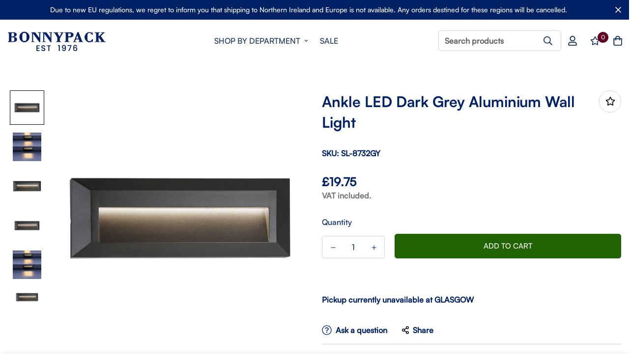

--- FILE ---
content_type: text/html; charset=utf-8
request_url: https://bonnypack.com/products/ankle-outdoor-led-dark-grey-garden-pathway-patio-wall-bracket-light?view=grid-card-item
body_size: 3414
content:


<link href="//bonnypack.com/cdn/shop/t/14/assets/component-product-card.css?v=158582008859344454911663183002" rel="stylesheet" type="text/css" media="all" />


<div class="sf-column"><div class="sf__pcard cursor-pointer sf-prod__block sf__pcard-style-4" data-view="card" data-product-id="4764542730318">  
      <div class="sf__pcard-image ">
        <div class="overflow-hidden cursor-pointer relative sf__image-box">
          
          <div class="flex justify-center items-center">
            <a href="/products/ankle-outdoor-led-dark-grey-garden-pathway-patio-wall-bracket-light" class="block w-full">
                
                  <div class="spc__main-img"><responsive-image class="sf-image" data-image-loading style="--aspect-ratio: 1/1;">
                      <img
                          srcset="//bonnypack.com/cdn/shop/files/sl-8732gy__1.jpg?v=1764089931&width=165 165w,//bonnypack.com/cdn/shop/files/sl-8732gy__1.jpg?v=1764089931&width=360 360w,//bonnypack.com/cdn/shop/files/sl-8732gy__1.jpg?v=1764089931&width=533 533w,//bonnypack.com/cdn/shop/files/sl-8732gy__1.jpg?v=1764089931&width=720 720w,//bonnypack.com/cdn/shop/files/sl-8732gy__1.jpg?v=1764089931&width=940 940w,//bonnypack.com/cdn/shop/files/sl-8732gy__1.jpg?v=1764089931&width=1066 1066w,//bonnypack.com/cdn/shop/files/sl-8732gy__1.jpg?v=1764089931&width=1500 1500w,//bonnypack.com/cdn/shop/files/sl-8732gy__1.jpg?v=1764089931 1500w"
                          src="//bonnypack.com/cdn/shop/files/sl-8732gy__1.jpg?v=1764089931&width=360"
                          sizes="(min-width: 1600px) 367px, (min-width: 990px) calc((100vw - 130px) / 4), (min-width: 750px) calc((100vw - 120px) / 3), calc((100vw - 35px) / 2)"
                          alt="Ankle LED Dark Grey Aluminium Wall Light"
                          loading="lazy"
                          class="se-out w-full h-full"
                          width="1500"
                          height="1500"
                          alt="Ankle LED Dark Grey Aluminium Wall Light"
                      >
                    </responsive-image>
                  </div><div class="spc__hover-img"><responsive-image class="sf-image" data-image-loading style="--aspect-ratio: 1/1;">
                        <img
                            srcset="//bonnypack.com/cdn/shop/files/sl-8732gy__2.jpg?v=1764089931&width=165 165w,//bonnypack.com/cdn/shop/files/sl-8732gy__2.jpg?v=1764089931&width=360 360w,//bonnypack.com/cdn/shop/files/sl-8732gy__2.jpg?v=1764089931&width=533 533w,//bonnypack.com/cdn/shop/files/sl-8732gy__2.jpg?v=1764089931&width=720 720w,//bonnypack.com/cdn/shop/files/sl-8732gy__2.jpg?v=1764089931&width=940 940w,//bonnypack.com/cdn/shop/files/sl-8732gy__2.jpg?v=1764089931&width=1066 1066w,//bonnypack.com/cdn/shop/files/sl-8732gy__2.jpg?v=1764089931&width=1500 1500w,//bonnypack.com/cdn/shop/files/sl-8732gy__2.jpg?v=1764089931 1500w"
                            src="//bonnypack.com/cdn/shop/files/sl-8732gy__2.jpg?v=1764089931&width=360"
                            sizes="(min-width: 1600px) 367px, (min-width: 990px) calc((100vw - 130px) / 4), (min-width: 750px) calc((100vw - 120px) / 3), calc((100vw - 35px) / 2)"
                            alt="Ankle LED Dark Grey Aluminium Wall Light"
                            loading="lazy"
                            class="se-out w-full h-full"
                            width="1500"
                            height="1500"
                            alt="Ankle LED Dark Grey Aluminium Wall Light"
                        >
                      </responsive-image>
                    </div>
            </a>
          </div>

          
<div class="sf__pcard-tags absolute flex flex-wrap">
              
                
                  
                
                  
                
                  
                
                  
                
              
              
            </div><span class="prod__tag prod__tag--soldout" style="display: none;">Sold Out</span><div class="sf__pcard-action">
                  <div class="sf__pcard-group-action">
                    

                      
                        

  <button
    class="sf__tooltip-item sf__btn-icon sf-wishlist__button sf__tooltip-top sf__tooltip-style-1"
    type="button"
    data-product-handle="ankle-outdoor-led-dark-grey-garden-pathway-patio-wall-bracket-light"
  >
    <span class="sf__tooltip-icon block">
      <svg class="w-[20px] h-[20px]" fill="currentColor" xmlns="http://www.w3.org/2000/svg" viewBox="0 0 576 512"><path d="M528.1 171.5L382 150.2 316.7 17.8c-11.7-23.6-45.6-23.9-57.4 0L194 150.2 47.9 171.5c-26.2 3.8-36.7 36.1-17.7 54.6l105.7 103-25 145.5c-4.5 26.3 23.2 46 46.4 33.7L288 439.6l130.7 68.7c23.2 12.2 50.9-7.4 46.4-33.7l-25-145.5 105.7-103c19-18.5 8.5-50.8-17.7-54.6zM388.6 312.3l23.7 138.4L288 385.4l-124.3 65.3 23.7-138.4-100.6-98 139-20.2 62.2-126 62.2 126 139 20.2-100.6 98z"/></svg>
    </span><span class="sf__tooltip-content sf-wishlist__button-content" data-revert-text="Remove from wishlist">
      Add to wishlist
    </span>
  </button>


                      



  <button
    class="sf__tooltip-item sf__btn-icon sf-pqv__button sf__tooltip-top sf__tooltip-style-1"
    type="button"
    data-product-handle="ankle-outdoor-led-dark-grey-garden-pathway-patio-wall-bracket-light"
  >
    <span class="sf__tooltip-icon block">
      <svg class="w-[20px] h-[20px]" fill="currentColor" stroke="currentColor" xmlns="http://www.w3.org/2000/svg" viewBox="0 0 576 512"><path d="M569.354 231.631C512.969 135.948 407.808 72 288 72 168.14 72 63.004 135.994 6.646 231.63a47.999 47.999 0 0 0 0 48.739C63.032 376.053 168.192 440 288 440c119.86 0 224.996-63.994 281.354-159.631a48.002 48.002 0 0 0 0-48.738zM416 228c0 68.483-57.308 124-128 124s-128-55.517-128-124 57.308-124 128-124 128 55.517 128 124zm125.784 36.123C489.837 352.277 393.865 408 288 408c-106.291 0-202.061-56.105-253.784-143.876a16.006 16.006 0 0 1 0-16.247c29.072-49.333 73.341-90.435 127.66-115.887C140.845 158.191 128 191.568 128 228c0 85.818 71.221 156 160 156 88.77 0 160-70.178 160-156 0-36.411-12.833-69.794-33.875-96.01 53.76 25.189 98.274 66.021 127.66 115.887a16.006 16.006 0 0 1-.001 16.246zM224 224c0-10.897 2.727-21.156 7.53-30.137v.02c0 14.554 11.799 26.353 26.353 26.353 14.554 0 26.353-11.799 26.353-26.353s-11.799-26.353-26.353-26.353h-.02c8.981-4.803 19.24-7.53 30.137-7.53 35.346 0 64 28.654 64 64s-28.654 64-64 64-64-28.654-64-64z"/></svg>
    </span><span class="sf__tooltip-content " data-revert-text="">
      Quick view
    </span>
  </button>


</div>
                </div>    
        </div>
      </div>
      <div class="sf__pcard-content text-center">
        <div class="mt-3 lg:mt-5">
          <div class="max-w-full w-full">
              <h3 class="block text-base">
                <a href="/products/ankle-outdoor-led-dark-grey-garden-pathway-patio-wall-bracket-light" class="block mb-[5px] leading-normal sf__pcard-name font-medium truncate-lines hover:text-color-secondary">
                  Ankle LED Dark Grey Aluminium Wall Light
                </a>
              </h3>
            
<!-- Tydal Reviews Stars Begin -->

<!-- Tydal Reviews Stars End -->

 
            
              <div class="sf-pcard__reviews">
                

    
	
<span class="lipscore-rating-small"
data-ls-product-name="Ankle LED Dark Grey Aluminium Wall Light"
data-ls-brand="Searchlight"
data-ls-product-id="4764542730318"
data-ls-product-url="https://bonnypack.com/products/ankle-outdoor-led-dark-grey-garden-pathway-patio-wall-bracket-light"
data-ls-description="&lt;p&gt;Make the most of your garden or further outdoor areas by adding brightness with this wall light. The dark grey design is minimal and will suit any front or back garden setting. The light sits in the top part of the fitting and is directed downwards. LEDs use up to 85% less energy and last up to 20 times longer than incandescent bulbs. This item is IP65 and is fully protected from dust and water sprays from all directions.&lt;/p&gt;&lt;br&gt;&lt;br&gt;&lt;ul&gt;
&lt;li&gt;Made from durable plastic material&lt;/li&gt;
&lt;li&gt;Dark grey design is minimal and will suit any front or back garden setting&lt;/li&gt;
&lt;li&gt;The light sits in the top part of the fitting and is directed downwards&lt;/li&gt;
&lt;li&gt;Requires  35 x 1.7 Total Watts Integrated LED which is included&lt;/li&gt;
&lt;li&gt;Approx. Product dimensions: (HxWxL) 8 x 23 x 2cm&lt;/li&gt;
&lt;/ul&gt;"
data-ls-image-url="files/sl-8732gy__1.jpg"
data-ls-price=""
data-ls-price-currency="GBP"
data-ls-category="Wall Mount"
data-ls-gtin="">
</span>



              </div>
            
          </div>
        
          <div class="sf__pcard-price leading-normal">
            <div class="f-price inline-flex items-center flex-wrap">

  <div class="f-price__regular">
    <span class="visually-hidden visually-hidden--inline">Regular price</span>
    <span class="f-price-item f-price-item--regular ">
        £19.75
      </span>
  </div>
  <div class="f-price__sale">
    <span class="visually-hidden visually-hidden--inline">Sale price</span>
    <span class="f-price-item f-price-item--sale  prod__price text-color-regular-price">
        £19.75
      </span>
      <span class="visually-hidden visually-hidden--inline">Regular price</span>
      <s class="f-price-item f-price-item--regular prod__compare_price ml-2 line-through text-color-secondary flex items-center">
        
          
        
      </s></div>
  <div class="f-price__unit-wrapper hidden">
    <span class="visually-hidden">Unit price</span>
    <div class="f-price__unit"><span data-unit-price></span><span aria-hidden="true">/</span><span data-unit-price-base-unit></span></div>
  </div>

  
</div>

          </div>
          <div
  data-limit=""
  data-pcard-variant-picker
  data-product-url="/products/ankle-outdoor-led-dark-grey-garden-pathway-patio-wall-bracket-light"
  
>
  <pcard-swatch class="pcard-variant-option -mx-[5px] mt-3 flex flex-wrap items-center justify-center">
</pcard-swatch>
  <script type="application/json">
    [{"id":32395550392398,"title":"Default Title","option1":"Default Title","option2":null,"option3":null,"sku":"SL-8732GY","requires_shipping":true,"taxable":true,"featured_image":{"id":82707458654583,"product_id":4764542730318,"position":1,"created_at":"2025-11-25T16:58:40+00:00","updated_at":"2025-11-25T16:58:51+00:00","alt":"Ankle LED Dark Grey Aluminium Wall Light","width":1500,"height":1500,"src":"\/\/bonnypack.com\/cdn\/shop\/files\/sl-8732gy__1.jpg?v=1764089931","variant_ids":[32395550392398]},"available":true,"name":"Ankle LED Dark Grey Aluminium Wall Light","public_title":null,"options":["Default Title"],"price":1975,"weight":220,"compare_at_price":null,"inventory_management":"shopify","barcode":"5053423098906","featured_media":{"alt":"Ankle LED Dark Grey Aluminium Wall Light","id":67684536582519,"position":1,"preview_image":{"aspect_ratio":1.0,"height":1500,"width":1500,"src":"\/\/bonnypack.com\/cdn\/shop\/files\/sl-8732gy__1.jpg?v=1764089931"}},"requires_selling_plan":false,"selling_plan_allocations":[]}]
  </script>
</div>

        </div><div class="sf__pcard-action-atc flex justify-center">
            <div class="sf__pcard-quick-add ">

      <product-form class="f-product-form w-full product-form form" data-product-id="4764542730318"><form method="post" action="/cart/add" accept-charset="UTF-8" class="product-card-form" enctype="multipart/form-data" novalidate="novalidate"><input type="hidden" name="form_type" value="product" /><input type="hidden" name="utf8" value="✓" /><input hidden name="id" required value="32395550392398" data-selected-variant="">
            <button
                class="add-to-cart sf__btn w-full flex-grow shrink not-change relative sf__btn-secondary sf__btn-white" name="add"
                
                aria-label="Add to cart"
            >
              <span class="atc-spinner inset-0 absolute items-center justify-center">
                <svg class="animate-spin w-[20px] h-[20px]" xmlns="http://www.w3.org/2000/svg" viewBox="0 0 24 24" fill="none">
                  <circle class="opacity-25" cx="12" cy="12" r="10" stroke="currentColor" stroke-width="4"></circle>
                  <path class="opacity-75" fill="currentColor" d="M4 12a8 8 0 018-8V0C5.373 0 0 5.373 0 12h4zm2 5.291A7.962 7.962 0 014 12H0c0 3.042 1.135 5.824 3 7.938l3-2.647z"></path>
                </svg>
              </span>
              <span class="not-change atc-text">
                
                  ADD TO CART
                
              </span>
            </button><input type="hidden" name="product-id" value="4764542730318" /></form></product-form>
    
  </div>
          </div><div class="content-view-list mt-5 hidden">
          <div class="leading-7 text-color-secondary mb-4">
            Make the most of your garden or further outdoor areas by adding brightness with this...
          </div>
          <div class="flex items-start">

<button
  type="submit"
  name="add"
  class="add-to-cart sf__btn flex-grow shrink not-change relative sf__btn-primary "
  data-atc-text="ADD TO CART"
>
  <span class="atc-spinner inset-0 absolute items-center justify-center">
    <svg class="animate-spin w-[20px] h-[20px]" xmlns="http://www.w3.org/2000/svg" viewBox="0 0 24 24" fill="none">
      <circle class="opacity-25" cx="12" cy="12" r="10" stroke="currentColor" stroke-width="4"></circle>
      <path class="opacity-75" fill="currentColor" d="M4 12a8 8 0 018-8V0C5.373 0 0 5.373 0 12h4zm2 5.291A7.962 7.962 0 014 12H0c0 3.042 1.135 5.824 3 7.938l3-2.647z"></path>
    </svg>
  </span>
  <span class="not-change atc-text">
    
      ADD TO CART
    
  </span>
</button>

              
<div class="grid grid-cols-3 gap-2.5 ml-2.5">
              

                
                  

  <button
    class="sf__tooltip-item sf__btn-icon sf-wishlist__button sf__tooltip-bottom sf__tooltip-style-1"
    type="button"
    data-product-handle="ankle-outdoor-led-dark-grey-garden-pathway-patio-wall-bracket-light"
  >
    <span class="sf__tooltip-icon block">
      <svg class="w-[20px] h-[20px]" fill="currentColor" xmlns="http://www.w3.org/2000/svg" viewBox="0 0 576 512"><path d="M528.1 171.5L382 150.2 316.7 17.8c-11.7-23.6-45.6-23.9-57.4 0L194 150.2 47.9 171.5c-26.2 3.8-36.7 36.1-17.7 54.6l105.7 103-25 145.5c-4.5 26.3 23.2 46 46.4 33.7L288 439.6l130.7 68.7c23.2 12.2 50.9-7.4 46.4-33.7l-25-145.5 105.7-103c19-18.5 8.5-50.8-17.7-54.6zM388.6 312.3l23.7 138.4L288 385.4l-124.3 65.3 23.7-138.4-100.6-98 139-20.2 62.2-126 62.2 126 139 20.2-100.6 98z"/></svg>
    </span><span class="sf__tooltip-content sf-wishlist__button-content" data-revert-text="Remove from wishlist">
      Add to wishlist
    </span>
  </button>


                



  <button
    class="sf__tooltip-item sf__btn-icon sf-pqv__button sf__tooltip-bottom sf__tooltip-style-1"
    type="button"
    data-product-handle="ankle-outdoor-led-dark-grey-garden-pathway-patio-wall-bracket-light"
  >
    <span class="sf__tooltip-icon block">
      <svg class="w-[20px] h-[20px]" fill="currentColor" stroke="currentColor" xmlns="http://www.w3.org/2000/svg" viewBox="0 0 576 512"><path d="M569.354 231.631C512.969 135.948 407.808 72 288 72 168.14 72 63.004 135.994 6.646 231.63a47.999 47.999 0 0 0 0 48.739C63.032 376.053 168.192 440 288 440c119.86 0 224.996-63.994 281.354-159.631a48.002 48.002 0 0 0 0-48.738zM416 228c0 68.483-57.308 124-128 124s-128-55.517-128-124 57.308-124 128-124 128 55.517 128 124zm125.784 36.123C489.837 352.277 393.865 408 288 408c-106.291 0-202.061-56.105-253.784-143.876a16.006 16.006 0 0 1 0-16.247c29.072-49.333 73.341-90.435 127.66-115.887C140.845 158.191 128 191.568 128 228c0 85.818 71.221 156 160 156 88.77 0 160-70.178 160-156 0-36.411-12.833-69.794-33.875-96.01 53.76 25.189 98.274 66.021 127.66 115.887a16.006 16.006 0 0 1-.001 16.246zM224 224c0-10.897 2.727-21.156 7.53-30.137v.02c0 14.554 11.799 26.353 26.353 26.353 14.554 0 26.353-11.799 26.353-26.353s-11.799-26.353-26.353-26.353h-.02c8.981-4.803 19.24-7.53 30.137-7.53 35.346 0 64 28.654 64 64s-28.654 64-64 64-64-28.654-64-64z"/></svg>
    </span><span class="sf__tooltip-content " data-revert-text="">
      Quick view
    </span>
  </button>


</div>
          </div>
        </div>
      </div><input hidden name="id" required value="32395550392398" data-selected-variant="">
  </div> <!-- .sf__pcard --></div><!-- .sf-column -->


--- FILE ---
content_type: text/css
request_url: https://bonnypack.com/cdn/shop/t/14/assets/custom.css?v=178701359590059680541717810635
body_size: -397
content:
@media (min-width:767px){.template-search .sf__pcard-tags{left:83%;top:1rem}.sf__col-5 .sf__pcard-tags{left:72%;!important}.sf__col-4 .sf__pcard-tags{left:76%;!important}.sf__col-3 .sf__pcard-tags,.sf__col-2 .sf__pcard-tags{left:77%;!important}}@media (max-width:700px){.sf__pcard-tags{left:6.5rem!important}}.prod__tag-hot{font-size:13px!important;background:red!important;height:27px!important}.prod__tag-discounted{height:27px!important;font-size:13px!important}.sf__pcard-content .sf__pcard-price .f-price{color:#000!important;font-size:18px}.buttonpaul{background-color:#630021;display:block;width:100%;padding:1rem;border:1px solid #630021;color:#fff;text-align:center;border-radius:5px;font-size:16px;font-weight:500;letter-spacing:0px;line-height:24px;outline:none;text-transform:uppercase;transition:all .32s}.buttonpaul:hover{background-color:#002163;border:1px solid #002163}@media only screen and (max-width:480px){.buttonpaul{padding:.5rem}}
/*# sourceMappingURL=/cdn/shop/t/14/assets/custom.css.map?v=178701359590059680541717810635 */


--- FILE ---
content_type: text/javascript; charset=utf-8
request_url: https://bonnypack.com/products/ankle-outdoor-led-dark-grey-garden-pathway-patio-wall-bracket-light.js
body_size: 881
content:
{"id":4764542730318,"title":"Ankle LED Dark Grey Aluminium Wall Light","handle":"ankle-outdoor-led-dark-grey-garden-pathway-patio-wall-bracket-light","description":"\u003cp\u003eMake the most of your garden or further outdoor areas by adding brightness with this wall light. The dark grey design is minimal and will suit any front or back garden setting. The light sits in the top part of the fitting and is directed downwards. LEDs use up to 85% less energy and last up to 20 times longer than incandescent bulbs. This item is IP65 and is fully protected from dust and water sprays from all directions.\u003c\/p\u003e\u003cbr\u003e\u003cbr\u003e\u003cul\u003e\n\u003cli\u003eMade from durable plastic material\u003c\/li\u003e\n\u003cli\u003eDark grey design is minimal and will suit any front or back garden setting\u003c\/li\u003e\n\u003cli\u003eThe light sits in the top part of the fitting and is directed downwards\u003c\/li\u003e\n\u003cli\u003eRequires  35 x 1.7 Total Watts Integrated LED which is included\u003c\/li\u003e\n\u003cli\u003eApprox. Product dimensions: (HxWxL) 8 x 23 x 2cm\u003c\/li\u003e\n\u003c\/ul\u003e","published_at":"2020-06-24T16:39:15+01:00","created_at":"2020-06-24T16:39:16+01:00","vendor":"Searchlight","type":"Wall Mount","tags":["Lighting","Lighting: LED Lighting","Lighting: Outdoor Lights","SMALL PACKET"],"price":1975,"price_min":1975,"price_max":1975,"available":true,"price_varies":false,"compare_at_price":null,"compare_at_price_min":0,"compare_at_price_max":0,"compare_at_price_varies":false,"variants":[{"id":32395550392398,"title":"Default Title","option1":"Default Title","option2":null,"option3":null,"sku":"SL-8732GY","requires_shipping":true,"taxable":true,"featured_image":{"id":82707458654583,"product_id":4764542730318,"position":1,"created_at":"2025-11-25T16:58:40+00:00","updated_at":"2025-11-25T16:58:51+00:00","alt":"Ankle LED Dark Grey Aluminium Wall Light","width":1500,"height":1500,"src":"https:\/\/cdn.shopify.com\/s\/files\/1\/0290\/4463\/7774\/files\/sl-8732gy__1.jpg?v=1764089931","variant_ids":[32395550392398]},"available":true,"name":"Ankle LED Dark Grey Aluminium Wall Light","public_title":null,"options":["Default Title"],"price":1975,"weight":220,"compare_at_price":null,"inventory_management":"shopify","barcode":"5053423098906","featured_media":{"alt":"Ankle LED Dark Grey Aluminium Wall Light","id":67684536582519,"position":1,"preview_image":{"aspect_ratio":1.0,"height":1500,"width":1500,"src":"https:\/\/cdn.shopify.com\/s\/files\/1\/0290\/4463\/7774\/files\/sl-8732gy__1.jpg?v=1764089931"}},"requires_selling_plan":false,"selling_plan_allocations":[]}],"images":["\/\/cdn.shopify.com\/s\/files\/1\/0290\/4463\/7774\/files\/sl-8732gy__1.jpg?v=1764089931","\/\/cdn.shopify.com\/s\/files\/1\/0290\/4463\/7774\/files\/sl-8732gy__2.jpg?v=1764089931","\/\/cdn.shopify.com\/s\/files\/1\/0290\/4463\/7774\/files\/31H7ERNSkSL.jpg?v=1764089931","\/\/cdn.shopify.com\/s\/files\/1\/0290\/4463\/7774\/files\/716dVmBjD7L.jpg?v=1764089931","\/\/cdn.shopify.com\/s\/files\/1\/0290\/4463\/7774\/files\/81lEcYCBCwL.jpg?v=1764089931","\/\/cdn.shopify.com\/s\/files\/1\/0290\/4463\/7774\/files\/21crgV1x1CL.jpg?v=1764089931"],"featured_image":"\/\/cdn.shopify.com\/s\/files\/1\/0290\/4463\/7774\/files\/sl-8732gy__1.jpg?v=1764089931","options":[{"name":"Title","position":1,"values":["Default Title"]}],"url":"\/products\/ankle-outdoor-led-dark-grey-garden-pathway-patio-wall-bracket-light","media":[{"alt":"Ankle LED Dark Grey Aluminium Wall Light","id":67684536582519,"position":1,"preview_image":{"aspect_ratio":1.0,"height":1500,"width":1500,"src":"https:\/\/cdn.shopify.com\/s\/files\/1\/0290\/4463\/7774\/files\/sl-8732gy__1.jpg?v=1764089931"},"aspect_ratio":1.0,"height":1500,"media_type":"image","src":"https:\/\/cdn.shopify.com\/s\/files\/1\/0290\/4463\/7774\/files\/sl-8732gy__1.jpg?v=1764089931","width":1500},{"alt":null,"id":67684536615287,"position":2,"preview_image":{"aspect_ratio":1.0,"height":1500,"width":1500,"src":"https:\/\/cdn.shopify.com\/s\/files\/1\/0290\/4463\/7774\/files\/sl-8732gy__2.jpg?v=1764089931"},"aspect_ratio":1.0,"height":1500,"media_type":"image","src":"https:\/\/cdn.shopify.com\/s\/files\/1\/0290\/4463\/7774\/files\/sl-8732gy__2.jpg?v=1764089931","width":1500},{"alt":null,"id":67684536648055,"position":3,"preview_image":{"aspect_ratio":1.0,"height":500,"width":500,"src":"https:\/\/cdn.shopify.com\/s\/files\/1\/0290\/4463\/7774\/files\/31H7ERNSkSL.jpg?v=1764089931"},"aspect_ratio":1.0,"height":500,"media_type":"image","src":"https:\/\/cdn.shopify.com\/s\/files\/1\/0290\/4463\/7774\/files\/31H7ERNSkSL.jpg?v=1764089931","width":500},{"alt":null,"id":67684536680823,"position":4,"preview_image":{"aspect_ratio":1.0,"height":1500,"width":1500,"src":"https:\/\/cdn.shopify.com\/s\/files\/1\/0290\/4463\/7774\/files\/716dVmBjD7L.jpg?v=1764089931"},"aspect_ratio":1.0,"height":1500,"media_type":"image","src":"https:\/\/cdn.shopify.com\/s\/files\/1\/0290\/4463\/7774\/files\/716dVmBjD7L.jpg?v=1764089931","width":1500},{"alt":null,"id":67684536713591,"position":5,"preview_image":{"aspect_ratio":1.0,"height":1500,"width":1500,"src":"https:\/\/cdn.shopify.com\/s\/files\/1\/0290\/4463\/7774\/files\/81lEcYCBCwL.jpg?v=1764089931"},"aspect_ratio":1.0,"height":1500,"media_type":"image","src":"https:\/\/cdn.shopify.com\/s\/files\/1\/0290\/4463\/7774\/files\/81lEcYCBCwL.jpg?v=1764089931","width":1500},{"alt":null,"id":67684536746359,"position":6,"preview_image":{"aspect_ratio":1.953,"height":256,"width":500,"src":"https:\/\/cdn.shopify.com\/s\/files\/1\/0290\/4463\/7774\/files\/21crgV1x1CL.jpg?v=1764089931"},"aspect_ratio":1.953,"height":256,"media_type":"image","src":"https:\/\/cdn.shopify.com\/s\/files\/1\/0290\/4463\/7774\/files\/21crgV1x1CL.jpg?v=1764089931","width":500}],"requires_selling_plan":false,"selling_plan_groups":[]}

--- FILE ---
content_type: text/javascript; charset=utf-8
request_url: https://bonnypack.com/products/ankle-outdoor-led-dark-grey-garden-pathway-patio-wall-bracket-light.js
body_size: 338
content:
{"id":4764542730318,"title":"Ankle LED Dark Grey Aluminium Wall Light","handle":"ankle-outdoor-led-dark-grey-garden-pathway-patio-wall-bracket-light","description":"\u003cp\u003eMake the most of your garden or further outdoor areas by adding brightness with this wall light. The dark grey design is minimal and will suit any front or back garden setting. The light sits in the top part of the fitting and is directed downwards. LEDs use up to 85% less energy and last up to 20 times longer than incandescent bulbs. This item is IP65 and is fully protected from dust and water sprays from all directions.\u003c\/p\u003e\u003cbr\u003e\u003cbr\u003e\u003cul\u003e\n\u003cli\u003eMade from durable plastic material\u003c\/li\u003e\n\u003cli\u003eDark grey design is minimal and will suit any front or back garden setting\u003c\/li\u003e\n\u003cli\u003eThe light sits in the top part of the fitting and is directed downwards\u003c\/li\u003e\n\u003cli\u003eRequires  35 x 1.7 Total Watts Integrated LED which is included\u003c\/li\u003e\n\u003cli\u003eApprox. Product dimensions: (HxWxL) 8 x 23 x 2cm\u003c\/li\u003e\n\u003c\/ul\u003e","published_at":"2020-06-24T16:39:15+01:00","created_at":"2020-06-24T16:39:16+01:00","vendor":"Searchlight","type":"Wall Mount","tags":["Lighting","Lighting: LED Lighting","Lighting: Outdoor Lights","SMALL PACKET"],"price":1975,"price_min":1975,"price_max":1975,"available":true,"price_varies":false,"compare_at_price":null,"compare_at_price_min":0,"compare_at_price_max":0,"compare_at_price_varies":false,"variants":[{"id":32395550392398,"title":"Default Title","option1":"Default Title","option2":null,"option3":null,"sku":"SL-8732GY","requires_shipping":true,"taxable":true,"featured_image":{"id":82707458654583,"product_id":4764542730318,"position":1,"created_at":"2025-11-25T16:58:40+00:00","updated_at":"2025-11-25T16:58:51+00:00","alt":"Ankle LED Dark Grey Aluminium Wall Light","width":1500,"height":1500,"src":"https:\/\/cdn.shopify.com\/s\/files\/1\/0290\/4463\/7774\/files\/sl-8732gy__1.jpg?v=1764089931","variant_ids":[32395550392398]},"available":true,"name":"Ankle LED Dark Grey Aluminium Wall Light","public_title":null,"options":["Default Title"],"price":1975,"weight":220,"compare_at_price":null,"inventory_management":"shopify","barcode":"5053423098906","featured_media":{"alt":"Ankle LED Dark Grey Aluminium Wall Light","id":67684536582519,"position":1,"preview_image":{"aspect_ratio":1.0,"height":1500,"width":1500,"src":"https:\/\/cdn.shopify.com\/s\/files\/1\/0290\/4463\/7774\/files\/sl-8732gy__1.jpg?v=1764089931"}},"requires_selling_plan":false,"selling_plan_allocations":[]}],"images":["\/\/cdn.shopify.com\/s\/files\/1\/0290\/4463\/7774\/files\/sl-8732gy__1.jpg?v=1764089931","\/\/cdn.shopify.com\/s\/files\/1\/0290\/4463\/7774\/files\/sl-8732gy__2.jpg?v=1764089931","\/\/cdn.shopify.com\/s\/files\/1\/0290\/4463\/7774\/files\/31H7ERNSkSL.jpg?v=1764089931","\/\/cdn.shopify.com\/s\/files\/1\/0290\/4463\/7774\/files\/716dVmBjD7L.jpg?v=1764089931","\/\/cdn.shopify.com\/s\/files\/1\/0290\/4463\/7774\/files\/81lEcYCBCwL.jpg?v=1764089931","\/\/cdn.shopify.com\/s\/files\/1\/0290\/4463\/7774\/files\/21crgV1x1CL.jpg?v=1764089931"],"featured_image":"\/\/cdn.shopify.com\/s\/files\/1\/0290\/4463\/7774\/files\/sl-8732gy__1.jpg?v=1764089931","options":[{"name":"Title","position":1,"values":["Default Title"]}],"url":"\/products\/ankle-outdoor-led-dark-grey-garden-pathway-patio-wall-bracket-light","media":[{"alt":"Ankle LED Dark Grey Aluminium Wall Light","id":67684536582519,"position":1,"preview_image":{"aspect_ratio":1.0,"height":1500,"width":1500,"src":"https:\/\/cdn.shopify.com\/s\/files\/1\/0290\/4463\/7774\/files\/sl-8732gy__1.jpg?v=1764089931"},"aspect_ratio":1.0,"height":1500,"media_type":"image","src":"https:\/\/cdn.shopify.com\/s\/files\/1\/0290\/4463\/7774\/files\/sl-8732gy__1.jpg?v=1764089931","width":1500},{"alt":null,"id":67684536615287,"position":2,"preview_image":{"aspect_ratio":1.0,"height":1500,"width":1500,"src":"https:\/\/cdn.shopify.com\/s\/files\/1\/0290\/4463\/7774\/files\/sl-8732gy__2.jpg?v=1764089931"},"aspect_ratio":1.0,"height":1500,"media_type":"image","src":"https:\/\/cdn.shopify.com\/s\/files\/1\/0290\/4463\/7774\/files\/sl-8732gy__2.jpg?v=1764089931","width":1500},{"alt":null,"id":67684536648055,"position":3,"preview_image":{"aspect_ratio":1.0,"height":500,"width":500,"src":"https:\/\/cdn.shopify.com\/s\/files\/1\/0290\/4463\/7774\/files\/31H7ERNSkSL.jpg?v=1764089931"},"aspect_ratio":1.0,"height":500,"media_type":"image","src":"https:\/\/cdn.shopify.com\/s\/files\/1\/0290\/4463\/7774\/files\/31H7ERNSkSL.jpg?v=1764089931","width":500},{"alt":null,"id":67684536680823,"position":4,"preview_image":{"aspect_ratio":1.0,"height":1500,"width":1500,"src":"https:\/\/cdn.shopify.com\/s\/files\/1\/0290\/4463\/7774\/files\/716dVmBjD7L.jpg?v=1764089931"},"aspect_ratio":1.0,"height":1500,"media_type":"image","src":"https:\/\/cdn.shopify.com\/s\/files\/1\/0290\/4463\/7774\/files\/716dVmBjD7L.jpg?v=1764089931","width":1500},{"alt":null,"id":67684536713591,"position":5,"preview_image":{"aspect_ratio":1.0,"height":1500,"width":1500,"src":"https:\/\/cdn.shopify.com\/s\/files\/1\/0290\/4463\/7774\/files\/81lEcYCBCwL.jpg?v=1764089931"},"aspect_ratio":1.0,"height":1500,"media_type":"image","src":"https:\/\/cdn.shopify.com\/s\/files\/1\/0290\/4463\/7774\/files\/81lEcYCBCwL.jpg?v=1764089931","width":1500},{"alt":null,"id":67684536746359,"position":6,"preview_image":{"aspect_ratio":1.953,"height":256,"width":500,"src":"https:\/\/cdn.shopify.com\/s\/files\/1\/0290\/4463\/7774\/files\/21crgV1x1CL.jpg?v=1764089931"},"aspect_ratio":1.953,"height":256,"media_type":"image","src":"https:\/\/cdn.shopify.com\/s\/files\/1\/0290\/4463\/7774\/files\/21crgV1x1CL.jpg?v=1764089931","width":500}],"requires_selling_plan":false,"selling_plan_groups":[]}

--- FILE ---
content_type: text/javascript; charset=utf-8
request_url: https://bonnypack.com/products/ankle-outdoor-led-dark-grey-garden-pathway-patio-wall-bracket-light.js
body_size: 856
content:
{"id":4764542730318,"title":"Ankle LED Dark Grey Aluminium Wall Light","handle":"ankle-outdoor-led-dark-grey-garden-pathway-patio-wall-bracket-light","description":"\u003cp\u003eMake the most of your garden or further outdoor areas by adding brightness with this wall light. The dark grey design is minimal and will suit any front or back garden setting. The light sits in the top part of the fitting and is directed downwards. LEDs use up to 85% less energy and last up to 20 times longer than incandescent bulbs. This item is IP65 and is fully protected from dust and water sprays from all directions.\u003c\/p\u003e\u003cbr\u003e\u003cbr\u003e\u003cul\u003e\n\u003cli\u003eMade from durable plastic material\u003c\/li\u003e\n\u003cli\u003eDark grey design is minimal and will suit any front or back garden setting\u003c\/li\u003e\n\u003cli\u003eThe light sits in the top part of the fitting and is directed downwards\u003c\/li\u003e\n\u003cli\u003eRequires  35 x 1.7 Total Watts Integrated LED which is included\u003c\/li\u003e\n\u003cli\u003eApprox. Product dimensions: (HxWxL) 8 x 23 x 2cm\u003c\/li\u003e\n\u003c\/ul\u003e","published_at":"2020-06-24T16:39:15+01:00","created_at":"2020-06-24T16:39:16+01:00","vendor":"Searchlight","type":"Wall Mount","tags":["Lighting","Lighting: LED Lighting","Lighting: Outdoor Lights","SMALL PACKET"],"price":1975,"price_min":1975,"price_max":1975,"available":true,"price_varies":false,"compare_at_price":null,"compare_at_price_min":0,"compare_at_price_max":0,"compare_at_price_varies":false,"variants":[{"id":32395550392398,"title":"Default Title","option1":"Default Title","option2":null,"option3":null,"sku":"SL-8732GY","requires_shipping":true,"taxable":true,"featured_image":{"id":82707458654583,"product_id":4764542730318,"position":1,"created_at":"2025-11-25T16:58:40+00:00","updated_at":"2025-11-25T16:58:51+00:00","alt":"Ankle LED Dark Grey Aluminium Wall Light","width":1500,"height":1500,"src":"https:\/\/cdn.shopify.com\/s\/files\/1\/0290\/4463\/7774\/files\/sl-8732gy__1.jpg?v=1764089931","variant_ids":[32395550392398]},"available":true,"name":"Ankle LED Dark Grey Aluminium Wall Light","public_title":null,"options":["Default Title"],"price":1975,"weight":220,"compare_at_price":null,"inventory_management":"shopify","barcode":"5053423098906","featured_media":{"alt":"Ankle LED Dark Grey Aluminium Wall Light","id":67684536582519,"position":1,"preview_image":{"aspect_ratio":1.0,"height":1500,"width":1500,"src":"https:\/\/cdn.shopify.com\/s\/files\/1\/0290\/4463\/7774\/files\/sl-8732gy__1.jpg?v=1764089931"}},"requires_selling_plan":false,"selling_plan_allocations":[]}],"images":["\/\/cdn.shopify.com\/s\/files\/1\/0290\/4463\/7774\/files\/sl-8732gy__1.jpg?v=1764089931","\/\/cdn.shopify.com\/s\/files\/1\/0290\/4463\/7774\/files\/sl-8732gy__2.jpg?v=1764089931","\/\/cdn.shopify.com\/s\/files\/1\/0290\/4463\/7774\/files\/31H7ERNSkSL.jpg?v=1764089931","\/\/cdn.shopify.com\/s\/files\/1\/0290\/4463\/7774\/files\/716dVmBjD7L.jpg?v=1764089931","\/\/cdn.shopify.com\/s\/files\/1\/0290\/4463\/7774\/files\/81lEcYCBCwL.jpg?v=1764089931","\/\/cdn.shopify.com\/s\/files\/1\/0290\/4463\/7774\/files\/21crgV1x1CL.jpg?v=1764089931"],"featured_image":"\/\/cdn.shopify.com\/s\/files\/1\/0290\/4463\/7774\/files\/sl-8732gy__1.jpg?v=1764089931","options":[{"name":"Title","position":1,"values":["Default Title"]}],"url":"\/products\/ankle-outdoor-led-dark-grey-garden-pathway-patio-wall-bracket-light","media":[{"alt":"Ankle LED Dark Grey Aluminium Wall Light","id":67684536582519,"position":1,"preview_image":{"aspect_ratio":1.0,"height":1500,"width":1500,"src":"https:\/\/cdn.shopify.com\/s\/files\/1\/0290\/4463\/7774\/files\/sl-8732gy__1.jpg?v=1764089931"},"aspect_ratio":1.0,"height":1500,"media_type":"image","src":"https:\/\/cdn.shopify.com\/s\/files\/1\/0290\/4463\/7774\/files\/sl-8732gy__1.jpg?v=1764089931","width":1500},{"alt":null,"id":67684536615287,"position":2,"preview_image":{"aspect_ratio":1.0,"height":1500,"width":1500,"src":"https:\/\/cdn.shopify.com\/s\/files\/1\/0290\/4463\/7774\/files\/sl-8732gy__2.jpg?v=1764089931"},"aspect_ratio":1.0,"height":1500,"media_type":"image","src":"https:\/\/cdn.shopify.com\/s\/files\/1\/0290\/4463\/7774\/files\/sl-8732gy__2.jpg?v=1764089931","width":1500},{"alt":null,"id":67684536648055,"position":3,"preview_image":{"aspect_ratio":1.0,"height":500,"width":500,"src":"https:\/\/cdn.shopify.com\/s\/files\/1\/0290\/4463\/7774\/files\/31H7ERNSkSL.jpg?v=1764089931"},"aspect_ratio":1.0,"height":500,"media_type":"image","src":"https:\/\/cdn.shopify.com\/s\/files\/1\/0290\/4463\/7774\/files\/31H7ERNSkSL.jpg?v=1764089931","width":500},{"alt":null,"id":67684536680823,"position":4,"preview_image":{"aspect_ratio":1.0,"height":1500,"width":1500,"src":"https:\/\/cdn.shopify.com\/s\/files\/1\/0290\/4463\/7774\/files\/716dVmBjD7L.jpg?v=1764089931"},"aspect_ratio":1.0,"height":1500,"media_type":"image","src":"https:\/\/cdn.shopify.com\/s\/files\/1\/0290\/4463\/7774\/files\/716dVmBjD7L.jpg?v=1764089931","width":1500},{"alt":null,"id":67684536713591,"position":5,"preview_image":{"aspect_ratio":1.0,"height":1500,"width":1500,"src":"https:\/\/cdn.shopify.com\/s\/files\/1\/0290\/4463\/7774\/files\/81lEcYCBCwL.jpg?v=1764089931"},"aspect_ratio":1.0,"height":1500,"media_type":"image","src":"https:\/\/cdn.shopify.com\/s\/files\/1\/0290\/4463\/7774\/files\/81lEcYCBCwL.jpg?v=1764089931","width":1500},{"alt":null,"id":67684536746359,"position":6,"preview_image":{"aspect_ratio":1.953,"height":256,"width":500,"src":"https:\/\/cdn.shopify.com\/s\/files\/1\/0290\/4463\/7774\/files\/21crgV1x1CL.jpg?v=1764089931"},"aspect_ratio":1.953,"height":256,"media_type":"image","src":"https:\/\/cdn.shopify.com\/s\/files\/1\/0290\/4463\/7774\/files\/21crgV1x1CL.jpg?v=1764089931","width":500}],"requires_selling_plan":false,"selling_plan_groups":[]}

--- FILE ---
content_type: text/javascript; charset=utf-8
request_url: https://bonnypack.com/products/ankle-outdoor-led-dark-grey-garden-pathway-patio-wall-bracket-light.js
body_size: 785
content:
{"id":4764542730318,"title":"Ankle LED Dark Grey Aluminium Wall Light","handle":"ankle-outdoor-led-dark-grey-garden-pathway-patio-wall-bracket-light","description":"\u003cp\u003eMake the most of your garden or further outdoor areas by adding brightness with this wall light. The dark grey design is minimal and will suit any front or back garden setting. The light sits in the top part of the fitting and is directed downwards. LEDs use up to 85% less energy and last up to 20 times longer than incandescent bulbs. This item is IP65 and is fully protected from dust and water sprays from all directions.\u003c\/p\u003e\u003cbr\u003e\u003cbr\u003e\u003cul\u003e\n\u003cli\u003eMade from durable plastic material\u003c\/li\u003e\n\u003cli\u003eDark grey design is minimal and will suit any front or back garden setting\u003c\/li\u003e\n\u003cli\u003eThe light sits in the top part of the fitting and is directed downwards\u003c\/li\u003e\n\u003cli\u003eRequires  35 x 1.7 Total Watts Integrated LED which is included\u003c\/li\u003e\n\u003cli\u003eApprox. Product dimensions: (HxWxL) 8 x 23 x 2cm\u003c\/li\u003e\n\u003c\/ul\u003e","published_at":"2020-06-24T16:39:15+01:00","created_at":"2020-06-24T16:39:16+01:00","vendor":"Searchlight","type":"Wall Mount","tags":["Lighting","Lighting: LED Lighting","Lighting: Outdoor Lights","SMALL PACKET"],"price":1975,"price_min":1975,"price_max":1975,"available":true,"price_varies":false,"compare_at_price":null,"compare_at_price_min":0,"compare_at_price_max":0,"compare_at_price_varies":false,"variants":[{"id":32395550392398,"title":"Default Title","option1":"Default Title","option2":null,"option3":null,"sku":"SL-8732GY","requires_shipping":true,"taxable":true,"featured_image":{"id":82707458654583,"product_id":4764542730318,"position":1,"created_at":"2025-11-25T16:58:40+00:00","updated_at":"2025-11-25T16:58:51+00:00","alt":"Ankle LED Dark Grey Aluminium Wall Light","width":1500,"height":1500,"src":"https:\/\/cdn.shopify.com\/s\/files\/1\/0290\/4463\/7774\/files\/sl-8732gy__1.jpg?v=1764089931","variant_ids":[32395550392398]},"available":true,"name":"Ankle LED Dark Grey Aluminium Wall Light","public_title":null,"options":["Default Title"],"price":1975,"weight":220,"compare_at_price":null,"inventory_management":"shopify","barcode":"5053423098906","featured_media":{"alt":"Ankle LED Dark Grey Aluminium Wall Light","id":67684536582519,"position":1,"preview_image":{"aspect_ratio":1.0,"height":1500,"width":1500,"src":"https:\/\/cdn.shopify.com\/s\/files\/1\/0290\/4463\/7774\/files\/sl-8732gy__1.jpg?v=1764089931"}},"requires_selling_plan":false,"selling_plan_allocations":[]}],"images":["\/\/cdn.shopify.com\/s\/files\/1\/0290\/4463\/7774\/files\/sl-8732gy__1.jpg?v=1764089931","\/\/cdn.shopify.com\/s\/files\/1\/0290\/4463\/7774\/files\/sl-8732gy__2.jpg?v=1764089931","\/\/cdn.shopify.com\/s\/files\/1\/0290\/4463\/7774\/files\/31H7ERNSkSL.jpg?v=1764089931","\/\/cdn.shopify.com\/s\/files\/1\/0290\/4463\/7774\/files\/716dVmBjD7L.jpg?v=1764089931","\/\/cdn.shopify.com\/s\/files\/1\/0290\/4463\/7774\/files\/81lEcYCBCwL.jpg?v=1764089931","\/\/cdn.shopify.com\/s\/files\/1\/0290\/4463\/7774\/files\/21crgV1x1CL.jpg?v=1764089931"],"featured_image":"\/\/cdn.shopify.com\/s\/files\/1\/0290\/4463\/7774\/files\/sl-8732gy__1.jpg?v=1764089931","options":[{"name":"Title","position":1,"values":["Default Title"]}],"url":"\/products\/ankle-outdoor-led-dark-grey-garden-pathway-patio-wall-bracket-light","media":[{"alt":"Ankle LED Dark Grey Aluminium Wall Light","id":67684536582519,"position":1,"preview_image":{"aspect_ratio":1.0,"height":1500,"width":1500,"src":"https:\/\/cdn.shopify.com\/s\/files\/1\/0290\/4463\/7774\/files\/sl-8732gy__1.jpg?v=1764089931"},"aspect_ratio":1.0,"height":1500,"media_type":"image","src":"https:\/\/cdn.shopify.com\/s\/files\/1\/0290\/4463\/7774\/files\/sl-8732gy__1.jpg?v=1764089931","width":1500},{"alt":null,"id":67684536615287,"position":2,"preview_image":{"aspect_ratio":1.0,"height":1500,"width":1500,"src":"https:\/\/cdn.shopify.com\/s\/files\/1\/0290\/4463\/7774\/files\/sl-8732gy__2.jpg?v=1764089931"},"aspect_ratio":1.0,"height":1500,"media_type":"image","src":"https:\/\/cdn.shopify.com\/s\/files\/1\/0290\/4463\/7774\/files\/sl-8732gy__2.jpg?v=1764089931","width":1500},{"alt":null,"id":67684536648055,"position":3,"preview_image":{"aspect_ratio":1.0,"height":500,"width":500,"src":"https:\/\/cdn.shopify.com\/s\/files\/1\/0290\/4463\/7774\/files\/31H7ERNSkSL.jpg?v=1764089931"},"aspect_ratio":1.0,"height":500,"media_type":"image","src":"https:\/\/cdn.shopify.com\/s\/files\/1\/0290\/4463\/7774\/files\/31H7ERNSkSL.jpg?v=1764089931","width":500},{"alt":null,"id":67684536680823,"position":4,"preview_image":{"aspect_ratio":1.0,"height":1500,"width":1500,"src":"https:\/\/cdn.shopify.com\/s\/files\/1\/0290\/4463\/7774\/files\/716dVmBjD7L.jpg?v=1764089931"},"aspect_ratio":1.0,"height":1500,"media_type":"image","src":"https:\/\/cdn.shopify.com\/s\/files\/1\/0290\/4463\/7774\/files\/716dVmBjD7L.jpg?v=1764089931","width":1500},{"alt":null,"id":67684536713591,"position":5,"preview_image":{"aspect_ratio":1.0,"height":1500,"width":1500,"src":"https:\/\/cdn.shopify.com\/s\/files\/1\/0290\/4463\/7774\/files\/81lEcYCBCwL.jpg?v=1764089931"},"aspect_ratio":1.0,"height":1500,"media_type":"image","src":"https:\/\/cdn.shopify.com\/s\/files\/1\/0290\/4463\/7774\/files\/81lEcYCBCwL.jpg?v=1764089931","width":1500},{"alt":null,"id":67684536746359,"position":6,"preview_image":{"aspect_ratio":1.953,"height":256,"width":500,"src":"https:\/\/cdn.shopify.com\/s\/files\/1\/0290\/4463\/7774\/files\/21crgV1x1CL.jpg?v=1764089931"},"aspect_ratio":1.953,"height":256,"media_type":"image","src":"https:\/\/cdn.shopify.com\/s\/files\/1\/0290\/4463\/7774\/files\/21crgV1x1CL.jpg?v=1764089931","width":500}],"requires_selling_plan":false,"selling_plan_groups":[]}

--- FILE ---
content_type: text/javascript; charset=utf-8
request_url: https://bonnypack.com/products/ankle-outdoor-led-dark-grey-garden-pathway-patio-wall-bracket-light.js
body_size: 397
content:
{"id":4764542730318,"title":"Ankle LED Dark Grey Aluminium Wall Light","handle":"ankle-outdoor-led-dark-grey-garden-pathway-patio-wall-bracket-light","description":"\u003cp\u003eMake the most of your garden or further outdoor areas by adding brightness with this wall light. The dark grey design is minimal and will suit any front or back garden setting. The light sits in the top part of the fitting and is directed downwards. LEDs use up to 85% less energy and last up to 20 times longer than incandescent bulbs. This item is IP65 and is fully protected from dust and water sprays from all directions.\u003c\/p\u003e\u003cbr\u003e\u003cbr\u003e\u003cul\u003e\n\u003cli\u003eMade from durable plastic material\u003c\/li\u003e\n\u003cli\u003eDark grey design is minimal and will suit any front or back garden setting\u003c\/li\u003e\n\u003cli\u003eThe light sits in the top part of the fitting and is directed downwards\u003c\/li\u003e\n\u003cli\u003eRequires  35 x 1.7 Total Watts Integrated LED which is included\u003c\/li\u003e\n\u003cli\u003eApprox. Product dimensions: (HxWxL) 8 x 23 x 2cm\u003c\/li\u003e\n\u003c\/ul\u003e","published_at":"2020-06-24T16:39:15+01:00","created_at":"2020-06-24T16:39:16+01:00","vendor":"Searchlight","type":"Wall Mount","tags":["Lighting","Lighting: LED Lighting","Lighting: Outdoor Lights","SMALL PACKET"],"price":1975,"price_min":1975,"price_max":1975,"available":true,"price_varies":false,"compare_at_price":null,"compare_at_price_min":0,"compare_at_price_max":0,"compare_at_price_varies":false,"variants":[{"id":32395550392398,"title":"Default Title","option1":"Default Title","option2":null,"option3":null,"sku":"SL-8732GY","requires_shipping":true,"taxable":true,"featured_image":{"id":82707458654583,"product_id":4764542730318,"position":1,"created_at":"2025-11-25T16:58:40+00:00","updated_at":"2025-11-25T16:58:51+00:00","alt":"Ankle LED Dark Grey Aluminium Wall Light","width":1500,"height":1500,"src":"https:\/\/cdn.shopify.com\/s\/files\/1\/0290\/4463\/7774\/files\/sl-8732gy__1.jpg?v=1764089931","variant_ids":[32395550392398]},"available":true,"name":"Ankle LED Dark Grey Aluminium Wall Light","public_title":null,"options":["Default Title"],"price":1975,"weight":220,"compare_at_price":null,"inventory_management":"shopify","barcode":"5053423098906","featured_media":{"alt":"Ankle LED Dark Grey Aluminium Wall Light","id":67684536582519,"position":1,"preview_image":{"aspect_ratio":1.0,"height":1500,"width":1500,"src":"https:\/\/cdn.shopify.com\/s\/files\/1\/0290\/4463\/7774\/files\/sl-8732gy__1.jpg?v=1764089931"}},"requires_selling_plan":false,"selling_plan_allocations":[]}],"images":["\/\/cdn.shopify.com\/s\/files\/1\/0290\/4463\/7774\/files\/sl-8732gy__1.jpg?v=1764089931","\/\/cdn.shopify.com\/s\/files\/1\/0290\/4463\/7774\/files\/sl-8732gy__2.jpg?v=1764089931","\/\/cdn.shopify.com\/s\/files\/1\/0290\/4463\/7774\/files\/31H7ERNSkSL.jpg?v=1764089931","\/\/cdn.shopify.com\/s\/files\/1\/0290\/4463\/7774\/files\/716dVmBjD7L.jpg?v=1764089931","\/\/cdn.shopify.com\/s\/files\/1\/0290\/4463\/7774\/files\/81lEcYCBCwL.jpg?v=1764089931","\/\/cdn.shopify.com\/s\/files\/1\/0290\/4463\/7774\/files\/21crgV1x1CL.jpg?v=1764089931"],"featured_image":"\/\/cdn.shopify.com\/s\/files\/1\/0290\/4463\/7774\/files\/sl-8732gy__1.jpg?v=1764089931","options":[{"name":"Title","position":1,"values":["Default Title"]}],"url":"\/products\/ankle-outdoor-led-dark-grey-garden-pathway-patio-wall-bracket-light","media":[{"alt":"Ankle LED Dark Grey Aluminium Wall Light","id":67684536582519,"position":1,"preview_image":{"aspect_ratio":1.0,"height":1500,"width":1500,"src":"https:\/\/cdn.shopify.com\/s\/files\/1\/0290\/4463\/7774\/files\/sl-8732gy__1.jpg?v=1764089931"},"aspect_ratio":1.0,"height":1500,"media_type":"image","src":"https:\/\/cdn.shopify.com\/s\/files\/1\/0290\/4463\/7774\/files\/sl-8732gy__1.jpg?v=1764089931","width":1500},{"alt":null,"id":67684536615287,"position":2,"preview_image":{"aspect_ratio":1.0,"height":1500,"width":1500,"src":"https:\/\/cdn.shopify.com\/s\/files\/1\/0290\/4463\/7774\/files\/sl-8732gy__2.jpg?v=1764089931"},"aspect_ratio":1.0,"height":1500,"media_type":"image","src":"https:\/\/cdn.shopify.com\/s\/files\/1\/0290\/4463\/7774\/files\/sl-8732gy__2.jpg?v=1764089931","width":1500},{"alt":null,"id":67684536648055,"position":3,"preview_image":{"aspect_ratio":1.0,"height":500,"width":500,"src":"https:\/\/cdn.shopify.com\/s\/files\/1\/0290\/4463\/7774\/files\/31H7ERNSkSL.jpg?v=1764089931"},"aspect_ratio":1.0,"height":500,"media_type":"image","src":"https:\/\/cdn.shopify.com\/s\/files\/1\/0290\/4463\/7774\/files\/31H7ERNSkSL.jpg?v=1764089931","width":500},{"alt":null,"id":67684536680823,"position":4,"preview_image":{"aspect_ratio":1.0,"height":1500,"width":1500,"src":"https:\/\/cdn.shopify.com\/s\/files\/1\/0290\/4463\/7774\/files\/716dVmBjD7L.jpg?v=1764089931"},"aspect_ratio":1.0,"height":1500,"media_type":"image","src":"https:\/\/cdn.shopify.com\/s\/files\/1\/0290\/4463\/7774\/files\/716dVmBjD7L.jpg?v=1764089931","width":1500},{"alt":null,"id":67684536713591,"position":5,"preview_image":{"aspect_ratio":1.0,"height":1500,"width":1500,"src":"https:\/\/cdn.shopify.com\/s\/files\/1\/0290\/4463\/7774\/files\/81lEcYCBCwL.jpg?v=1764089931"},"aspect_ratio":1.0,"height":1500,"media_type":"image","src":"https:\/\/cdn.shopify.com\/s\/files\/1\/0290\/4463\/7774\/files\/81lEcYCBCwL.jpg?v=1764089931","width":1500},{"alt":null,"id":67684536746359,"position":6,"preview_image":{"aspect_ratio":1.953,"height":256,"width":500,"src":"https:\/\/cdn.shopify.com\/s\/files\/1\/0290\/4463\/7774\/files\/21crgV1x1CL.jpg?v=1764089931"},"aspect_ratio":1.953,"height":256,"media_type":"image","src":"https:\/\/cdn.shopify.com\/s\/files\/1\/0290\/4463\/7774\/files\/21crgV1x1CL.jpg?v=1764089931","width":500}],"requires_selling_plan":false,"selling_plan_groups":[]}